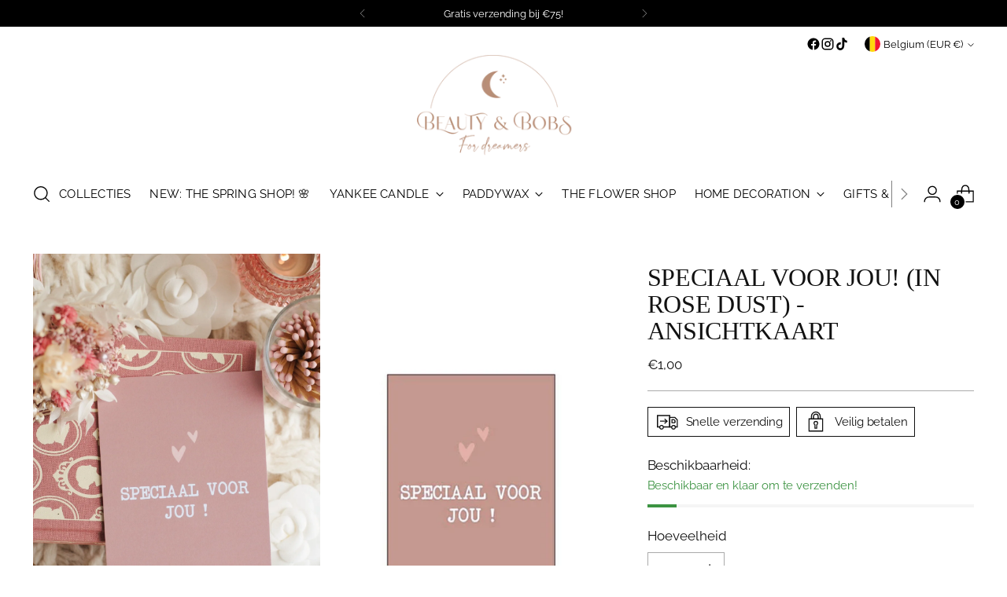

--- FILE ---
content_type: text/javascript; charset=utf-8
request_url: https://beautyandbobs.com/products/water-planner-habit-tracker.js
body_size: 463
content:
{"id":9129658450249,"title":"WATER PLANNER\/HABIT TRACKER","handle":"water-planner-habit-tracker","description":"\u003cp\u003eIn dit mooie blokje zit een water planner om je dagelijkse hoeveelheid water goed bij te houden, maar ook een habit  tracker! Hiermee kan je 4 gewoontes volgen en dagelijks (al dan niet) afvinken! Bv: je skincare routine, je wandeling met de hond, ontbijt, meditatie, dingen die je graag iedere dag zou willen doen. Hierbij is onze habit tracker de ideale boost!\u003cbr\u003eGebruik hem zo, of plak wekelijks een blaadje in je planner!\u003c\/p\u003e\r\n\u003cp\u003eDetails:\u003cbr\u003eA7 formaat (7,4 x 10,5 cm)\u003cbr\u003e50 pagina's\u003cbr\u003e80 grams papier\u003c\/p\u003e\r\n\u003cp\u003eWe hebben er bewust voor gekozen om onze collectie niet in plastiek, maar in FSC gecertifieerd vloeipapier in te pakken.\u003c\/p\u003e","published_at":"2024-06-15T20:42:43+02:00","created_at":"2024-06-15T20:42:43+02:00","vendor":"My Store","type":"","tags":[],"price":249,"price_min":249,"price_max":249,"available":true,"price_varies":false,"compare_at_price":null,"compare_at_price_min":0,"compare_at_price_max":0,"compare_at_price_varies":false,"variants":[{"id":50220892324169,"title":"Default","option1":"Default","option2":null,"option3":null,"sku":null,"requires_shipping":true,"taxable":true,"featured_image":null,"available":true,"name":"WATER PLANNER\/HABIT TRACKER","public_title":null,"options":["Default"],"price":249,"weight":50,"compare_at_price":null,"inventory_management":"shopify","barcode":null,"requires_selling_plan":false,"selling_plan_allocations":[]}],"images":["\/\/cdn.shopify.com\/s\/files\/1\/0884\/2179\/4121\/files\/habbit-tracker-productfoto-v2.jpg?v=1718476967","\/\/cdn.shopify.com\/s\/files\/1\/0884\/2179\/4121\/files\/img-4849.jpg?v=1718476970","\/\/cdn.shopify.com\/s\/files\/1\/0884\/2179\/4121\/files\/habbit-tracker-productfoto-v2_2a335bf9-4dcd-4d03-91c0-b6637a2baa75.jpg?v=1718476972"],"featured_image":"\/\/cdn.shopify.com\/s\/files\/1\/0884\/2179\/4121\/files\/habbit-tracker-productfoto-v2.jpg?v=1718476967","options":[{"name":"Title","position":1,"values":["Default"]}],"url":"\/products\/water-planner-habit-tracker","media":[{"alt":null,"id":47674241417545,"position":1,"preview_image":{"aspect_ratio":1.0,"height":1400,"width":1400,"src":"https:\/\/cdn.shopify.com\/s\/files\/1\/0884\/2179\/4121\/files\/habbit-tracker-productfoto-v2.jpg?v=1718476967"},"aspect_ratio":1.0,"height":1400,"media_type":"image","src":"https:\/\/cdn.shopify.com\/s\/files\/1\/0884\/2179\/4121\/files\/habbit-tracker-productfoto-v2.jpg?v=1718476967","width":1400},{"alt":null,"id":47674241581385,"position":2,"preview_image":{"aspect_ratio":1.0,"height":2048,"width":2048,"src":"https:\/\/cdn.shopify.com\/s\/files\/1\/0884\/2179\/4121\/files\/img-4849.jpg?v=1718476970"},"aspect_ratio":1.0,"height":2048,"media_type":"image","src":"https:\/\/cdn.shopify.com\/s\/files\/1\/0884\/2179\/4121\/files\/img-4849.jpg?v=1718476970","width":2048},{"alt":null,"id":47674242072905,"position":3,"preview_image":{"aspect_ratio":1.0,"height":1400,"width":1400,"src":"https:\/\/cdn.shopify.com\/s\/files\/1\/0884\/2179\/4121\/files\/habbit-tracker-productfoto-v2_2a335bf9-4dcd-4d03-91c0-b6637a2baa75.jpg?v=1718476972"},"aspect_ratio":1.0,"height":1400,"media_type":"image","src":"https:\/\/cdn.shopify.com\/s\/files\/1\/0884\/2179\/4121\/files\/habbit-tracker-productfoto-v2_2a335bf9-4dcd-4d03-91c0-b6637a2baa75.jpg?v=1718476972","width":1400}],"requires_selling_plan":false,"selling_plan_groups":[]}

--- FILE ---
content_type: text/javascript; charset=utf-8
request_url: https://beautyandbobs.com/products/speciaal-voor-jou-in-rose-dust-ansichtkaart.js
body_size: 11
content:
{"id":9129667264841,"title":"SPECIAAL VOOR JOU! (IN ROSE DUST) - ANSICHTKAART","handle":"speciaal-voor-jou-in-rose-dust-ansichtkaart","description":"\u003cp\u003e\u003cmeta charset=\"UTF-8\"\u003e\u003cspan\u003eEen klein kaartje, groot gevoel! Met zachte tinten is deze “speciaal voor jou”-kaart perfect om iemand te verrassen, te laten glimlachen of gewoon even te laten weten dat je aan ze denkt. ♥️ \u003c\/span\u003e\u003c\/p\u003e\n\u003cp\u003e\u003cmeta charset=\"utf-8\"\u003e\u003cspan\u003eDit is een ansichtkaart, jouw eigen boodschap kan je op de achterkant schrijven! ✨ \u003c\/span\u003e\u003c\/p\u003e","published_at":"2024-06-15T20:47:50+02:00","created_at":"2024-06-15T20:47:50+02:00","vendor":"My Store","type":"","tags":[],"price":100,"price_min":100,"price_max":100,"available":true,"price_varies":false,"compare_at_price":null,"compare_at_price_min":0,"compare_at_price_max":0,"compare_at_price_varies":false,"variants":[{"id":50220920406345,"title":"Default","option1":"Default","option2":null,"option3":null,"sku":null,"requires_shipping":true,"taxable":true,"featured_image":null,"available":true,"name":"SPECIAAL VOOR JOU! (IN ROSE DUST) - ANSICHTKAART","public_title":null,"options":["Default"],"price":100,"weight":20,"compare_at_price":null,"inventory_management":"shopify","barcode":null,"requires_selling_plan":false,"selling_plan_allocations":[]}],"images":["\/\/cdn.shopify.com\/s\/files\/1\/0884\/2179\/4121\/files\/ACD84F49-D6ED-4067-A563-8DA2CBC9C120.jpg?v=1768487873","\/\/cdn.shopify.com\/s\/files\/1\/0884\/2179\/4121\/files\/Speciaal_Voor_Jou_Rose_Dust_Wenskaart.jpg?v=1768487873"],"featured_image":"\/\/cdn.shopify.com\/s\/files\/1\/0884\/2179\/4121\/files\/ACD84F49-D6ED-4067-A563-8DA2CBC9C120.jpg?v=1768487873","options":[{"name":"Title","position":1,"values":["Default"]}],"url":"\/products\/speciaal-voor-jou-in-rose-dust-ansichtkaart","media":[{"alt":null,"id":55616959545673,"position":1,"preview_image":{"aspect_ratio":0.671,"height":2048,"width":1375,"src":"https:\/\/cdn.shopify.com\/s\/files\/1\/0884\/2179\/4121\/files\/ACD84F49-D6ED-4067-A563-8DA2CBC9C120.jpg?v=1768487873"},"aspect_ratio":0.671,"height":2048,"media_type":"image","src":"https:\/\/cdn.shopify.com\/s\/files\/1\/0884\/2179\/4121\/files\/ACD84F49-D6ED-4067-A563-8DA2CBC9C120.jpg?v=1768487873","width":1375},{"alt":null,"id":48108662653257,"position":2,"preview_image":{"aspect_ratio":0.667,"height":4110,"width":2740,"src":"https:\/\/cdn.shopify.com\/s\/files\/1\/0884\/2179\/4121\/files\/Speciaal_Voor_Jou_Rose_Dust_Wenskaart.jpg?v=1768487873"},"aspect_ratio":0.667,"height":4110,"media_type":"image","src":"https:\/\/cdn.shopify.com\/s\/files\/1\/0884\/2179\/4121\/files\/Speciaal_Voor_Jou_Rose_Dust_Wenskaart.jpg?v=1768487873","width":2740}],"requires_selling_plan":false,"selling_plan_groups":[]}

--- FILE ---
content_type: text/javascript; charset=utf-8
request_url: https://beautyandbobs.com/products/christmas-pencils-%F0%9F%8E%84.js
body_size: -40
content:
{"id":9357463126345,"title":"Christmas Pencils 🎄","handle":"christmas-pencils-🎄","description":"","published_at":"2025-11-27T12:39:54+01:00","created_at":"2024-10-18T18:37:09+02:00","vendor":"Beauty \u0026 Bobs","type":"","tags":[],"price":250,"price_min":250,"price_max":250,"available":true,"price_varies":false,"compare_at_price":null,"compare_at_price_min":0,"compare_at_price_max":0,"compare_at_price_varies":false,"variants":[{"id":50965605941577,"title":"Default Title","option1":"Default Title","option2":null,"option3":null,"sku":"","requires_shipping":true,"taxable":true,"featured_image":null,"available":true,"name":"Christmas Pencils 🎄","public_title":null,"options":["Default Title"],"price":250,"weight":0,"compare_at_price":null,"inventory_management":"shopify","barcode":"","requires_selling_plan":false,"selling_plan_allocations":[]}],"images":["\/\/cdn.shopify.com\/s\/files\/1\/0884\/2179\/4121\/files\/potloden_kerst.jpg?v=1729269425"],"featured_image":"\/\/cdn.shopify.com\/s\/files\/1\/0884\/2179\/4121\/files\/potloden_kerst.jpg?v=1729269425","options":[{"name":"Title","position":1,"values":["Default Title"]}],"url":"\/products\/christmas-pencils-%F0%9F%8E%84","media":[{"alt":null,"id":49261236945225,"position":1,"preview_image":{"aspect_ratio":0.667,"height":818,"width":546,"src":"https:\/\/cdn.shopify.com\/s\/files\/1\/0884\/2179\/4121\/files\/potloden_kerst.jpg?v=1729269425"},"aspect_ratio":0.667,"height":818,"media_type":"image","src":"https:\/\/cdn.shopify.com\/s\/files\/1\/0884\/2179\/4121\/files\/potloden_kerst.jpg?v=1729269425","width":546}],"requires_selling_plan":false,"selling_plan_groups":[]}

--- FILE ---
content_type: text/javascript; charset=utf-8
request_url: https://beautyandbobs.com/products/playing-cards-red.js
body_size: 31
content:
{"id":9566538203465,"title":"Playing Cards - Red","handle":"playing-cards-red","description":"\u003cp\u003e\u003cmeta charset=\"utf-8\"\u003e\u003cspan\u003eNiets gezelliger dan samen een spel spelen! Deze set speelkaarten heeft een prachtig klassiek rood design! \u003c\/span\u003e\u003c\/p\u003e","published_at":"2025-02-28T17:41:25+01:00","created_at":"2025-02-28T17:41:25+01:00","vendor":"Beauty \u0026 Bobs","type":"","tags":[],"price":495,"price_min":495,"price_max":495,"available":true,"price_varies":false,"compare_at_price":null,"compare_at_price_min":0,"compare_at_price_max":0,"compare_at_price_varies":false,"variants":[{"id":51821148471625,"title":"Default Title","option1":"Default Title","option2":null,"option3":null,"sku":"","requires_shipping":true,"taxable":true,"featured_image":null,"available":true,"name":"Playing Cards - Red","public_title":null,"options":["Default Title"],"price":495,"weight":100,"compare_at_price":null,"inventory_management":"shopify","barcode":"","requires_selling_plan":false,"selling_plan_allocations":[]}],"images":["\/\/cdn.shopify.com\/s\/files\/1\/0884\/2179\/4121\/files\/279F61D3-8719-4E85-9C44-36D2AB467357.jpg?v=1740761369"],"featured_image":"\/\/cdn.shopify.com\/s\/files\/1\/0884\/2179\/4121\/files\/279F61D3-8719-4E85-9C44-36D2AB467357.jpg?v=1740761369","options":[{"name":"Title","position":1,"values":["Default Title"]}],"url":"\/products\/playing-cards-red","media":[{"alt":null,"id":50745225544009,"position":1,"preview_image":{"aspect_ratio":0.665,"height":4032,"width":2682,"src":"https:\/\/cdn.shopify.com\/s\/files\/1\/0884\/2179\/4121\/files\/279F61D3-8719-4E85-9C44-36D2AB467357.jpg?v=1740761369"},"aspect_ratio":0.665,"height":4032,"media_type":"image","src":"https:\/\/cdn.shopify.com\/s\/files\/1\/0884\/2179\/4121\/files\/279F61D3-8719-4E85-9C44-36D2AB467357.jpg?v=1740761369","width":2682}],"requires_selling_plan":false,"selling_plan_groups":[]}

--- FILE ---
content_type: text/javascript; charset=utf-8
request_url: https://beautyandbobs.com/products/playing-cards-blue.js
body_size: 36
content:
{"id":9566536892745,"title":"Playing Cards - Blue","handle":"playing-cards-blue","description":"\u003cp\u003e\u003cmeta charset=\"utf-8\"\u003e\u003cspan\u003eNiets gezelliger dan samen een spel spelen! Deze set speelkaarten heeft een prachtig klassiek blauw design! \u003c\/span\u003e\u003c\/p\u003e","published_at":"2025-02-28T17:40:47+01:00","created_at":"2025-02-28T17:40:47+01:00","vendor":"Beauty \u0026 Bobs","type":"","tags":[],"price":495,"price_min":495,"price_max":495,"available":true,"price_varies":false,"compare_at_price":null,"compare_at_price_min":0,"compare_at_price_max":0,"compare_at_price_varies":false,"variants":[{"id":51821146472777,"title":"Default Title","option1":"Default Title","option2":null,"option3":null,"sku":"","requires_shipping":true,"taxable":true,"featured_image":null,"available":true,"name":"Playing Cards - Blue","public_title":null,"options":["Default Title"],"price":495,"weight":100,"compare_at_price":null,"inventory_management":"shopify","barcode":"","requires_selling_plan":false,"selling_plan_allocations":[]}],"images":["\/\/cdn.shopify.com\/s\/files\/1\/0884\/2179\/4121\/files\/11E1D17D-5443-40F1-80E2-2270C465CDF9.jpg?v=1740761384"],"featured_image":"\/\/cdn.shopify.com\/s\/files\/1\/0884\/2179\/4121\/files\/11E1D17D-5443-40F1-80E2-2270C465CDF9.jpg?v=1740761384","options":[{"name":"Title","position":1,"values":["Default Title"]}],"url":"\/products\/playing-cards-blue","media":[{"alt":null,"id":50745227739465,"position":1,"preview_image":{"aspect_ratio":0.665,"height":4032,"width":2682,"src":"https:\/\/cdn.shopify.com\/s\/files\/1\/0884\/2179\/4121\/files\/11E1D17D-5443-40F1-80E2-2270C465CDF9.jpg?v=1740761384"},"aspect_ratio":0.665,"height":4032,"media_type":"image","src":"https:\/\/cdn.shopify.com\/s\/files\/1\/0884\/2179\/4121\/files\/11E1D17D-5443-40F1-80E2-2270C465CDF9.jpg?v=1740761384","width":2682}],"requires_selling_plan":false,"selling_plan_groups":[]}

--- FILE ---
content_type: text/javascript; charset=utf-8
request_url: https://beautyandbobs.com/products/speciaal-voor-jou-in-rose-dust-ansichtkaart.js
body_size: 544
content:
{"id":9129667264841,"title":"SPECIAAL VOOR JOU! (IN ROSE DUST) - ANSICHTKAART","handle":"speciaal-voor-jou-in-rose-dust-ansichtkaart","description":"\u003cp\u003e\u003cmeta charset=\"UTF-8\"\u003e\u003cspan\u003eEen klein kaartje, groot gevoel! Met zachte tinten is deze “speciaal voor jou”-kaart perfect om iemand te verrassen, te laten glimlachen of gewoon even te laten weten dat je aan ze denkt. ♥️ \u003c\/span\u003e\u003c\/p\u003e\n\u003cp\u003e\u003cmeta charset=\"utf-8\"\u003e\u003cspan\u003eDit is een ansichtkaart, jouw eigen boodschap kan je op de achterkant schrijven! ✨ \u003c\/span\u003e\u003c\/p\u003e","published_at":"2024-06-15T20:47:50+02:00","created_at":"2024-06-15T20:47:50+02:00","vendor":"My Store","type":"","tags":[],"price":100,"price_min":100,"price_max":100,"available":true,"price_varies":false,"compare_at_price":null,"compare_at_price_min":0,"compare_at_price_max":0,"compare_at_price_varies":false,"variants":[{"id":50220920406345,"title":"Default","option1":"Default","option2":null,"option3":null,"sku":null,"requires_shipping":true,"taxable":true,"featured_image":null,"available":true,"name":"SPECIAAL VOOR JOU! (IN ROSE DUST) - ANSICHTKAART","public_title":null,"options":["Default"],"price":100,"weight":20,"compare_at_price":null,"inventory_management":"shopify","barcode":null,"requires_selling_plan":false,"selling_plan_allocations":[]}],"images":["\/\/cdn.shopify.com\/s\/files\/1\/0884\/2179\/4121\/files\/ACD84F49-D6ED-4067-A563-8DA2CBC9C120.jpg?v=1768487873","\/\/cdn.shopify.com\/s\/files\/1\/0884\/2179\/4121\/files\/Speciaal_Voor_Jou_Rose_Dust_Wenskaart.jpg?v=1768487873"],"featured_image":"\/\/cdn.shopify.com\/s\/files\/1\/0884\/2179\/4121\/files\/ACD84F49-D6ED-4067-A563-8DA2CBC9C120.jpg?v=1768487873","options":[{"name":"Title","position":1,"values":["Default"]}],"url":"\/products\/speciaal-voor-jou-in-rose-dust-ansichtkaart","media":[{"alt":null,"id":55616959545673,"position":1,"preview_image":{"aspect_ratio":0.671,"height":2048,"width":1375,"src":"https:\/\/cdn.shopify.com\/s\/files\/1\/0884\/2179\/4121\/files\/ACD84F49-D6ED-4067-A563-8DA2CBC9C120.jpg?v=1768487873"},"aspect_ratio":0.671,"height":2048,"media_type":"image","src":"https:\/\/cdn.shopify.com\/s\/files\/1\/0884\/2179\/4121\/files\/ACD84F49-D6ED-4067-A563-8DA2CBC9C120.jpg?v=1768487873","width":1375},{"alt":null,"id":48108662653257,"position":2,"preview_image":{"aspect_ratio":0.667,"height":4110,"width":2740,"src":"https:\/\/cdn.shopify.com\/s\/files\/1\/0884\/2179\/4121\/files\/Speciaal_Voor_Jou_Rose_Dust_Wenskaart.jpg?v=1768487873"},"aspect_ratio":0.667,"height":4110,"media_type":"image","src":"https:\/\/cdn.shopify.com\/s\/files\/1\/0884\/2179\/4121\/files\/Speciaal_Voor_Jou_Rose_Dust_Wenskaart.jpg?v=1768487873","width":2740}],"requires_selling_plan":false,"selling_plan_groups":[]}

--- FILE ---
content_type: text/javascript; charset=utf-8
request_url: https://beautyandbobs.com/products/gepersonaliseerde-bladwijzer-%E2%99%A5%EF%B8%8F.js
body_size: 88
content:
{"id":9946163806537,"title":"Gepersonaliseerde Bladwijzer ♥️","handle":"gepersonaliseerde-bladwijzer-♥️","description":"\u003cp\u003eEen bladwijzer met jouw naam! Laat ons weten wat voor prints, kleuren of aesthetic je leuk vindt en we maken een unieke bladwijzer die helemaal bij jou past! ♥️ \u003c\/p\u003e","published_at":"2025-11-27T17:42:02+01:00","created_at":"2025-11-27T17:42:00+01:00","vendor":"Beauty \u0026 Bobs","type":"","tags":[],"price":395,"price_min":395,"price_max":395,"available":true,"price_varies":false,"compare_at_price":null,"compare_at_price_min":0,"compare_at_price_max":0,"compare_at_price_varies":false,"variants":[{"id":53417267855689,"title":"Default Title","option1":"Default Title","option2":null,"option3":null,"sku":null,"requires_shipping":true,"taxable":true,"featured_image":null,"available":true,"name":"Gepersonaliseerde Bladwijzer ♥️","public_title":null,"options":["Default Title"],"price":395,"weight":100,"compare_at_price":null,"inventory_management":"shopify","barcode":"","requires_selling_plan":false,"selling_plan_allocations":[]}],"images":["\/\/cdn.shopify.com\/s\/files\/1\/0884\/2179\/4121\/files\/B033474E-487A-44E3-B7BA-E8457B43A598.jpg?v=1764263034"],"featured_image":"\/\/cdn.shopify.com\/s\/files\/1\/0884\/2179\/4121\/files\/B033474E-487A-44E3-B7BA-E8457B43A598.jpg?v=1764263034","options":[{"name":"Title","position":1,"values":["Default Title"]}],"url":"\/products\/gepersonaliseerde-bladwijzer-%E2%99%A5%EF%B8%8F","media":[{"alt":null,"id":54589408674121,"position":1,"preview_image":{"aspect_ratio":0.563,"height":1920,"width":1080,"src":"https:\/\/cdn.shopify.com\/s\/files\/1\/0884\/2179\/4121\/files\/B033474E-487A-44E3-B7BA-E8457B43A598.jpg?v=1764263034"},"aspect_ratio":0.563,"height":1920,"media_type":"image","src":"https:\/\/cdn.shopify.com\/s\/files\/1\/0884\/2179\/4121\/files\/B033474E-487A-44E3-B7BA-E8457B43A598.jpg?v=1764263034","width":1080}],"requires_selling_plan":false,"selling_plan_groups":[]}

--- FILE ---
content_type: text/javascript; charset=utf-8
request_url: https://beautyandbobs.com/products/gepersonaliseerde-bladwijzer-%E2%99%A5%EF%B8%8F.js
body_size: 88
content:
{"id":9946163806537,"title":"Gepersonaliseerde Bladwijzer ♥️","handle":"gepersonaliseerde-bladwijzer-♥️","description":"\u003cp\u003eEen bladwijzer met jouw naam! Laat ons weten wat voor prints, kleuren of aesthetic je leuk vindt en we maken een unieke bladwijzer die helemaal bij jou past! ♥️ \u003c\/p\u003e","published_at":"2025-11-27T17:42:02+01:00","created_at":"2025-11-27T17:42:00+01:00","vendor":"Beauty \u0026 Bobs","type":"","tags":[],"price":395,"price_min":395,"price_max":395,"available":true,"price_varies":false,"compare_at_price":null,"compare_at_price_min":0,"compare_at_price_max":0,"compare_at_price_varies":false,"variants":[{"id":53417267855689,"title":"Default Title","option1":"Default Title","option2":null,"option3":null,"sku":null,"requires_shipping":true,"taxable":true,"featured_image":null,"available":true,"name":"Gepersonaliseerde Bladwijzer ♥️","public_title":null,"options":["Default Title"],"price":395,"weight":100,"compare_at_price":null,"inventory_management":"shopify","barcode":"","requires_selling_plan":false,"selling_plan_allocations":[]}],"images":["\/\/cdn.shopify.com\/s\/files\/1\/0884\/2179\/4121\/files\/B033474E-487A-44E3-B7BA-E8457B43A598.jpg?v=1764263034"],"featured_image":"\/\/cdn.shopify.com\/s\/files\/1\/0884\/2179\/4121\/files\/B033474E-487A-44E3-B7BA-E8457B43A598.jpg?v=1764263034","options":[{"name":"Title","position":1,"values":["Default Title"]}],"url":"\/products\/gepersonaliseerde-bladwijzer-%E2%99%A5%EF%B8%8F","media":[{"alt":null,"id":54589408674121,"position":1,"preview_image":{"aspect_ratio":0.563,"height":1920,"width":1080,"src":"https:\/\/cdn.shopify.com\/s\/files\/1\/0884\/2179\/4121\/files\/B033474E-487A-44E3-B7BA-E8457B43A598.jpg?v=1764263034"},"aspect_ratio":0.563,"height":1920,"media_type":"image","src":"https:\/\/cdn.shopify.com\/s\/files\/1\/0884\/2179\/4121\/files\/B033474E-487A-44E3-B7BA-E8457B43A598.jpg?v=1764263034","width":1080}],"requires_selling_plan":false,"selling_plan_groups":[]}

--- FILE ---
content_type: text/javascript; charset=utf-8
request_url: https://beautyandbobs.com/products/cat-sunnies-holder.js
body_size: 62
content:
{"id":9566532927817,"title":"Cat Sunnies Holder","handle":"cat-sunnies-holder","description":"\u003cp\u003eIn dit tasje kan je je zonnebril bewaren en aan je tas hangen! Doe je (zonne)bril rond het middelste flapje en klik het zakje dicht! \u003c\/p\u003e","published_at":"2025-02-28T17:39:08+01:00","created_at":"2025-02-28T17:39:08+01:00","vendor":"Beauty \u0026 Bobs","type":"","tags":[],"price":495,"price_min":495,"price_max":495,"available":true,"price_varies":false,"compare_at_price":null,"compare_at_price_min":0,"compare_at_price_max":0,"compare_at_price_varies":false,"variants":[{"id":51821138051401,"title":"Default Title","option1":"Default Title","option2":null,"option3":null,"sku":"","requires_shipping":true,"taxable":true,"featured_image":null,"available":true,"name":"Cat Sunnies Holder","public_title":null,"options":["Default Title"],"price":495,"weight":100,"compare_at_price":null,"inventory_management":"shopify","barcode":"","requires_selling_plan":false,"selling_plan_allocations":[]}],"images":["\/\/cdn.shopify.com\/s\/files\/1\/0884\/2179\/4121\/files\/2F27684B-F651-4F18-ADB2-4115485E9D6B.jpg?v=1740761395"],"featured_image":"\/\/cdn.shopify.com\/s\/files\/1\/0884\/2179\/4121\/files\/2F27684B-F651-4F18-ADB2-4115485E9D6B.jpg?v=1740761395","options":[{"name":"Title","position":1,"values":["Default Title"]}],"url":"\/products\/cat-sunnies-holder","media":[{"alt":null,"id":50745229082953,"position":1,"preview_image":{"aspect_ratio":0.665,"height":4032,"width":2682,"src":"https:\/\/cdn.shopify.com\/s\/files\/1\/0884\/2179\/4121\/files\/2F27684B-F651-4F18-ADB2-4115485E9D6B.jpg?v=1740761395"},"aspect_ratio":0.665,"height":4032,"media_type":"image","src":"https:\/\/cdn.shopify.com\/s\/files\/1\/0884\/2179\/4121\/files\/2F27684B-F651-4F18-ADB2-4115485E9D6B.jpg?v=1740761395","width":2682}],"requires_selling_plan":false,"selling_plan_groups":[]}